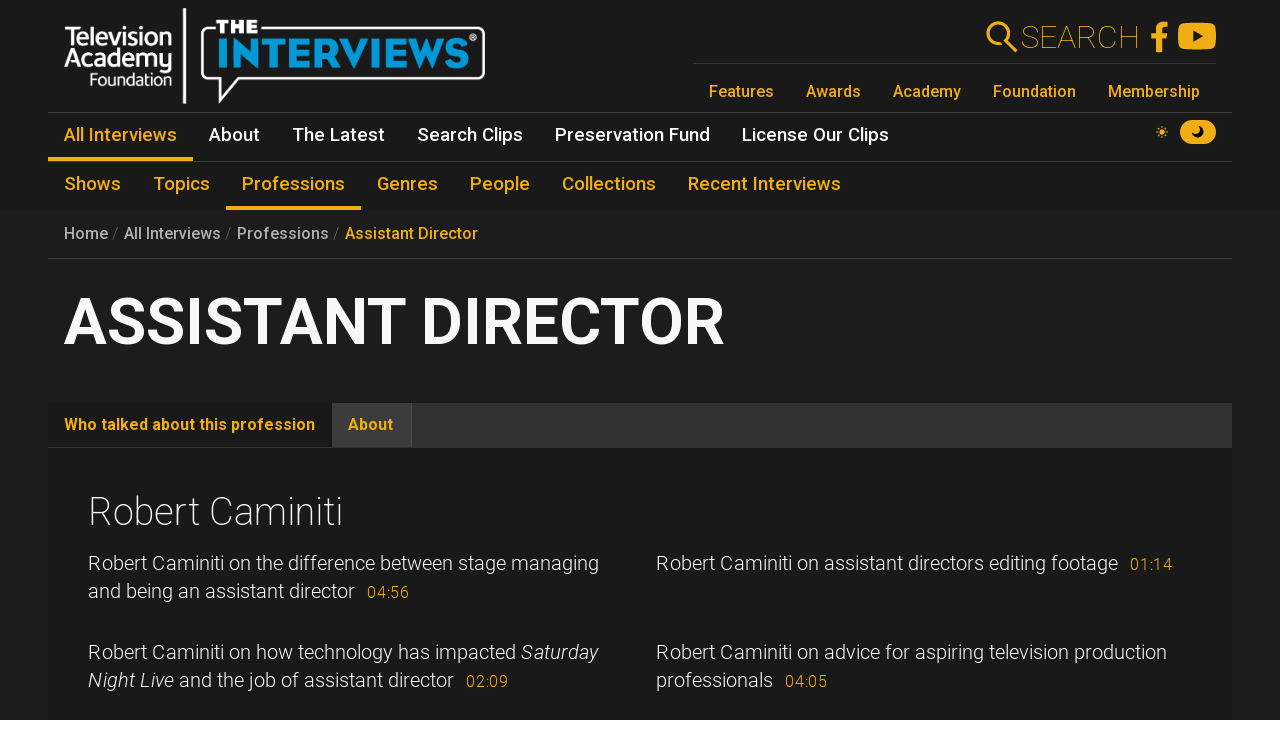

--- FILE ---
content_type: text/html; charset=UTF-8
request_url: https://interviews.televisionacademy.com/professions/assistant-director
body_size: 12201
content:
<!DOCTYPE html>
<html lang="en" dir="ltr" prefix="og: https://ogp.me/ns#">
<head>
    <meta charset="utf-8" />
<link rel="canonical" href="https://interviews.televisionacademy.com/professions/assistant-director" />
<link rel="icon" href="/favicon.ico" />
<link rel="mask-icon" href="/favicon.svg" color="#F1AD14" />
<link rel="icon" sizes="96x96" href="/favicon-96x96.png" />
<link rel="apple-touch-icon" sizes="180x180" href="/apple-touch-icon.png" />
<meta property="og:type" content="webpage" />
<meta property="og:url" content="https://interviews.televisionacademy.com/professions/assistant-director" />
<meta property="og:title" content="Assistant Director" />
<meta property="og:image" content="https://interviews.televisionacademy.com/download?inline" />
<meta name="Generator" content="Drupal 10 (https://www.drupal.org)" />
<meta name="MobileOptimized" content="width" />
<meta name="HandheldFriendly" content="true" />
<meta name="viewport" content="width=device-width, initial-scale=1, shrink-to-fit=no" />
<meta http-equiv="x-ua-compatible" content="ie=edge" />
<script type="application/ld+json">{
    "@context": "https://schema.org",
    "@type": "BreadcrumbList",
    "itemListElement": [
        {
            "@type": "ListItem",
            "position": 1,
            "name": "Home",
            "item": "https://interviews.televisionacademy.com/"
        },
        {
            "@type": "ListItem",
            "position": 2,
            "name": "Professions",
            "item": "https://interviews.televisionacademy.com/professions"
        },
        {
            "@type": "ListItem",
            "position": 3,
            "name": "Assistant Director"
        }
    ]
}</script>
<script type="speculationrules">{"prerender":[{"where":{"selector_matches":"a"}}]}</script>
<link rel="alternate" hreflang="en" href="https://interviews.televisionacademy.com/professions/assistant-director" />

        <title>Assistant Director | Television Academy Interviews</title>
        <link rel="stylesheet" media="all" href="/files/css/css_lBJ4qJDYt53w_bTdEkl7gIZyRfW1V_44h2y11yF4H8M.css?delta=0&amp;language=en&amp;theme=fp_theme&amp;include=eJxFjVEKAyEMRC9k9UgS16ymRCMmtt2evsvC0p-BefNgNpkY8lwD2MMTPm4n5BzLlDUCMjbs5qtM-ko34GiQ1O0jbkznEkyEr271VENhScAPtYOpFzdgQpkwqt4Xf-JXHysxacXs9FDDFhIouhfhW8OVvklejD-vNkBO" />
<link rel="stylesheet" media="all" href="/files/css/css_704cImQrOUGpGnYmNCTC_3aTmVNu0QxoI7FeY8jFydc.css?delta=1&amp;language=en&amp;theme=fp_theme&amp;include=eJxFjVEKAyEMRC9k9UgS16ymRCMmtt2evsvC0p-BefNgNpkY8lwD2MMTPm4n5BzLlDUCMjbs5qtM-ko34GiQ1O0jbkznEkyEr271VENhScAPtYOpFzdgQpkwqt4Xf-JXHysxacXs9FDDFhIouhfhW8OVvklejD-vNkBO" />
<link rel="stylesheet" media="print" href="/files/css/css_RsN5abm2Nxh7YszjeYY5vTzmd5ohjrLaTV-YeBsdDIA.css?delta=2&amp;language=en&amp;theme=fp_theme&amp;include=eJxFjVEKAyEMRC9k9UgS16ymRCMmtt2evsvC0p-BefNgNpkY8lwD2MMTPm4n5BzLlDUCMjbs5qtM-ko34GiQ1O0jbkznEkyEr271VENhScAPtYOpFzdgQpkwqt4Xf-JXHysxacXs9FDDFhIouhfhW8OVvklejD-vNkBO" />
<link rel="stylesheet" media="all" href="/files/css/css_Y68oGWCHGngMzZCO0_AO4uvD-9c33h4ay9py9LNjwT4.css?delta=3&amp;language=en&amp;theme=fp_theme&amp;include=eJxFjVEKAyEMRC9k9UgS16ymRCMmtt2evsvC0p-BefNgNpkY8lwD2MMTPm4n5BzLlDUCMjbs5qtM-ko34GiQ1O0jbkznEkyEr271VENhScAPtYOpFzdgQpkwqt4Xf-JXHysxacXs9FDDFhIouhfhW8OVvklejD-vNkBO" />

            <script type="application/json" data-drupal-selector="drupal-settings-json">{"path":{"baseUrl":"\/","pathPrefix":"","currentPath":"node\/12975","currentPathIsAdmin":false,"isFront":false,"currentLanguage":"en"},"pluralDelimiter":"\u0003","suppressDeprecationErrors":true,"gtag":{"tagId":"UA-1667400-6","consentMode":false,"otherIds":["G-LRWMB9FXZQ",""],"events":[],"additionalConfigInfo":[]},"ajaxPageState":{"libraries":"[base64]","theme":"fp_theme","theme_token":null},"ajaxTrustedUrl":[],"field_group":{"tabs":{"mode":"default","context":"view","settings":{"classes":"","show_empty_fields":false,"id":"","label_as_html":false,"direction":"horizontal","width_breakpoint":540}},"tab":{"mode":"default","context":"view","settings":{"classes":"","show_empty_fields":false,"id":"who-talked-about","label_as_html":false,"formatter":"closed","description":""}}},"widthBreakpoint":540,"videoPlayer":{"firstVideoId":"QdnIAxXwigA","startSeconds":3086,"clipId":"115947"},"preferences":[],"toggle_hotkey_enabled":0,"user":{"uid":0,"permissionsHash":"895095a7b2c621a9b1f2d69b89cecfad2047147f2372cbae110e7055c0dab08e"}}</script>
<script src="/files/js/js_iK2n3PEMJFrOoDsbx9-Dl9barbLYzVuKiWvX6Easu7w.js?scope=header&amp;delta=0&amp;language=en&amp;theme=fp_theme&amp;include=eJx1jFEKgDAMQy-k7kijaq2VuI5ZRT2981fwJ_DySCZljFGK7TkweOXk3WxFb0tOiE791kw5DtBqwr85dGSLGXRxeWuf61cQWE9oN7-gSRoxE3CdSpAaX-5oofMBaNY46A"></script>
<script src="/modules/composer/google_tag/js/gtag.js?t7brw7"></script>

                <script type="speculationrules">
                    {
                      "prerender": [
                        {
                          "where": {
                            "selector_matches": "a"
                          }
                        }
                      ]
                    }
                </script>
                <script async src="https://siteimproveanalytics.com/js/siteanalyze_6231350.js"></script>
</head>
<body data-theme="dark" class="layout-no-sidebars page-node-12975 path-node profession">
<a href="#main" class="visually-hidden focusable skip-link">
    Skip to main content
</a>

  <div class="dialog-off-canvas-main-canvas" data-off-canvas-main-canvas>
    


    <header id="header" role="banner" aria-label="Site header">
                    <nav class="navbar" id="navbar-main" >
                      <a href="/" title="Home" rel="home" class="navbar-brand">
        <img src="/themes/custom/fp_theme/img/logo_dark.png" data-show-theme="dark" alt="Home" />
        <img src="/themes/custom/fp_theme/img/logo_light.png" data-show-theme="light" alt="Home" />
    </a>



                <div class="menu-accessories">
                    <a id="search-box" href="/search"><form action="/search"><label for="search">Search</label><input class="form-text form-control" id="search" type="search" name="search"><button type="submit"><svg xmlns="http://www.w3.org/2000/svg" viewBox="0 0 48 48">
    <path class="cls-1" d="M31.21,28.38l.28-.38.42-.62.38-.5.42-.74c.06-.12.11-.24.16-.36.16-.32.3-.62.44-.94h0a14.45,14.45,0,0,0,.94-3.78h0a7.69,7.69,0,0,0,0-1,3.23,3.23,0,0,0,0-.44V17.38a.87.87,0,0,0-.1-.54A4,4,0,0,1,34,16c-.06-.28-.1-.38-.14-.58a7.36,7.36,0,0,0-.22-.74c-.08-.24-.16-.46-.26-.7s-.14-.38-.22-.56-.3-.66-.46-1a1.47,1.47,0,0,0-.14-.28,15,15,0,0,0-2.66-3.52h0a15,15,0,1,0-10.6,25.6h1a15.25,15.25,0,0,0,3.9-.78A4,4,0,0,0,20,30.28h-.68a11,11,0,1,1,9.14-17.1l.12.18a11,11,0,0,1,.9,1.74v.14a13.87,13.87,0,0,1,.58,2h0a11.26,11.26,0,0,1-.54,6v.2a9.77,9.77,0,0,1-.8,1.54c0,.14-.12.26-.2.38a11.07,11.07,0,0,1-1.4,1.72L25.67,28.5,40.89,43.72l2.84-2.84Z"></path>
</svg></button></form></a>
                    <a href="https://www.facebook.com/FoundationInterviews"><svg version="1.1" xmlns="http://www.w3.org/2000/svg" x="0px" y="0px" viewBox="0 4 40 40">
    <path d="M27.8,25.6l0.9-5.6h-5.3v-3.9c0-1.6,0.6-2.8,3-2.8h2.6V8.2c-1.4-0.2-3-0.4-4.4-0.4c-4.6,0-7.8,2.8-7.8,7.8V20 h-5v5.6h5v14.1c1.1,0.2,2.2,0.3,3.3,0.3c1.1,0,2.2-0.1,3.3-0.3V25.6H27.8z"/>
</svg>
</a>
                    <a href="https://www.youtube.com/user/TVLEGENDS"><svg xmlns="http://www.w3.org/2000/svg" width="16" height="16" fill="#fff" viewBox="0 0 16 16">
    <path fill="#000" d="M8.051 1.999h.089c.822.003 4.987.033 6.11.335a2.01 2.01 0 0 1 1.415 1.42c.101.38.172.883.22 1.402l.01.104.022.26.008.104c.065.914.073 1.77.074 1.957v.075c-.001.194-.01 1.108-.082 2.06l-.008.105-.009.104c-.05.572-.124 1.14-.235 1.558a2.007 2.007 0 0 1-1.415 1.42c-1.16.312-5.569.334-6.18.335h-.142c-.309 0-1.587-.006-2.927-.052l-.17-.006-.087-.004-.171-.007-.171-.007c-1.11-.049-2.167-.128-2.654-.26a2.007 2.007 0 0 1-1.415-1.419c-.111-.417-.185-.986-.235-1.558L.09 9.82l-.008-.104A31.4 31.4 0 0 1 0 7.68v-.123c.002-.215.01-.958.064-1.778l.007-.103.003-.052.008-.104.022-.26.01-.104c.048-.519.119-1.023.22-1.402a2.007 2.007 0 0 1 1.415-1.42c.487-.13 1.544-.21 2.654-.26l.17-.007.172-.006.086-.003.171-.007A99.788 99.788 0 0 1 7.858 2h.193zM6.4 5.209v4.818l4.157-2.408L6.4 5.209z"/>
</svg></a>
                    <button class="navbar-toggler toggler" type="button" aria-expanded="false" aria-label="Toggle navigation">
                        <span class="open-menu"><svg xmlns="http://www.w3.org/2000/svg" viewBox="0 0 48 48">
    <path d="M38,30a4,4,0,0,1,4,4H6V30Zm-6-8v4H6V22Zm10-8a4,4,0,0,1-4,4H6V14Z"></path>
</svg></span><span class="close-menu"><svg xmlns="http://www.w3.org/2000/svg" viewBox="0 0 48 48">
    <path d="M11.42,8.58,24,21.18a4,4,0,0,1,0,5.64h0L11.42,39.42,8.58,36.58,21.18,24,8.58,11.42ZM28.24,25.42l2.84,2.82,8.34,8.34-2.84,2.84-8.34-8.34L28,30.82a4,4,0,0,1,.24-5.4ZM36.58,8.58l2.84,2.84-8.34,8.34-2.84,2.82a4,4,0,0,1,0-5.66h0Z"></path>
</svg></span>
                    </button>
                </div>
                
              <ul class="menu--emmys clearfix nav">
                    <li class="nav-item">
                <a href="https://www.televisionacademy.com/features" class="nav-link nav-link-https--wwwtelevisionacademycom-features">Features</a>
              </li>
                <li class="nav-item">
                <a href="https://www.televisionacademy.com/awards" class="nav-link nav-link-https--wwwtelevisionacademycom-awards">Awards</a>
              </li>
                <li class="nav-item">
                <a href="https://www.televisionacademy.com/academy" class="nav-link nav-link-https--wwwtelevisionacademycom-academy">Academy</a>
              </li>
                <li class="nav-item">
                <a href="https://www.televisionacademy.com/foundation" class="nav-link nav-link-https--wwwtelevisionacademycom-foundation">Foundation</a>
              </li>
                <li class="nav-item">
                <a href="https://www.televisionacademy.com/members" class="nav-link nav-link-https--wwwtelevisionacademycom-members">Membership</a>
              </li>
        </ul>
  


                <div id="theme-switcher-wrapper">
    <span data-theme="light">
        <svg viewBox="0 0 17 17" xmlns="http://www.w3.org/2000/svg" xml:space="preserve">
            <path d="M9.35,13.94L9.35,17L7.65,17L7.65,13.94C8.203,14.025 8.797,14.025 9.35,13.94ZM9.35,3.06L9.35,0L7.65,0L7.65,3.06C8.203,2.975 8.797,2.975 9.35,3.06ZM3.06,7.65L0,7.65L0,9.35L3.06,9.35C2.975,8.797 2.975,8.203 3.06,7.65ZM13.94,9.35L17,9.35L17,7.65L13.94,7.65C14.025,8.203 14.025,8.797 13.94,9.35ZM12.963,11.773C12.793,11.985 12.623,12.24 12.41,12.41C12.198,12.58 11.985,12.793 11.773,12.963L12.708,13.898C13.387,14.578 14.45,14.578 15.13,13.898L12.963,11.73L12.963,11.773ZM4.59,4.59C4.802,4.378 5.015,4.207 5.228,4.037L4.293,3.103C3.612,2.422 2.55,2.422 1.87,3.103L4.037,5.27C4.207,5.057 4.378,4.802 4.59,4.633L4.59,4.59ZM4.037,11.773L3.103,12.708C2.422,13.387 2.422,14.45 3.103,15.13L5.27,12.963C5.057,12.793 4.802,12.623 4.633,12.41C4.463,12.198 4.25,11.985 4.08,11.773L4.037,11.773ZM12.963,5.228L13.898,4.293C14.578,3.612 14.578,2.55 13.898,1.87L11.73,4.037C11.943,4.207 12.198,4.378 12.368,4.59C12.538,4.802 12.75,5.015 12.92,5.228L12.963,5.228ZM11.22,11.22C9.733,12.708 7.31,12.708 5.823,11.22C4.335,9.733 4.335,7.31 5.823,5.823C7.31,4.335 9.733,4.335 11.22,5.823C12.708,7.31 12.708,9.733 11.22,11.22Z"/>
        </svg>
    </span>
    <span data-theme="dark">
        <svg viewBox="0 0 16 16" xmlns="http://www.w3.org/2000/svg"  xml:space="preserve">
            <path d="M9.114,0.869C10.264,2.135 10.865,3.907 10.539,5.815C10.131,8.205 8.205,10.131 5.814,10.539C3.907,10.865 2.135,10.264 0.869,9.114C0.49,8.77 -0.118,9.13 0.02,9.623C0.975,13.027 4.18,15.487 7.933,15.29C11.859,15.083 15.083,11.859 15.289,7.933C15.487,4.181 13.026,0.975 9.623,0.02C9.13,-0.118 8.77,0.49 9.114,0.869"/>
        </svg>
    </span>
</div>            </nav>
            

        <ul class="menu--main clearfix nav" role="menubar">
                                    <li class="nav-item menu-item--collapsed active" role="none">
                                                                    <a href="/interviews" class="nav-link active nav-link--interviews" role="menuitem" data-drupal-link-system-path="node/20704">All Interviews</a>
                            </li>
                                <li class="nav-item menu-item--collapsed" role="none">
                                                                    <a href="/about" class="nav-link nav-link--about" role="menuitem" data-drupal-link-system-path="node/19495">About</a>
                            </li>
                                <li class="nav-item menu-item--collapsed" role="none">
                                                                    <a href="/news" class="nav-link nav-link--news" role="menuitem" data-drupal-link-system-path="node/20716">The Latest</a>
                            </li>
                                <li class="nav-item" role="none">
                                                                    <a href="/search-clips" class="nav-link nav-link--search-clips" role="menuitem" data-drupal-link-system-path="search-clips">Search Clips</a>
                            </li>
                                <li class="nav-item" role="none">
                                                                    <a href="/preservation-fund" class="nav-link nav-link--preservation-fund" role="menuitem" data-drupal-link-system-path="node/19498">Preservation Fund</a>
                            </li>
                                <li class="nav-item" role="none">
                                                                    <a href="/license-our-clips" class="nav-link nav-link--license-our-clips" role="menuitem" data-drupal-link-system-path="node/31375">License Our Clips</a>
                            </li>
            </ul>
        


            <div class="level--2">

        <ul class="menu--main clearfix nav" role="menubar">
                                    <li class="nav-item" role="none">
                                                                    <a href="/shows" class="nav-link nav-link--shows" role="menuitem" data-drupal-link-system-path="node/20703">Shows</a>
                            </li>
                                <li class="nav-item" role="none">
                                                                    <a href="/topics" class="nav-link nav-link--topics" role="menuitem" data-drupal-link-system-path="node/20705">Topics</a>
                            </li>
                                <li class="nav-item active" role="none">
                                                                    <a href="/professions" class="nav-link active nav-link--professions" role="menuitem" data-drupal-link-system-path="node/20706">Professions</a>
                            </li>
                                <li class="nav-item" role="none">
                                                                    <a href="/genres" class="nav-link nav-link--genres" role="menuitem" data-drupal-link-system-path="node/20707">Genres</a>
                            </li>
                                <li class="nav-item" role="none">
                                                                    <a href="/people" class="nav-link nav-link--people" role="menuitem" data-drupal-link-system-path="node/20708">People</a>
                            </li>
                                <li class="nav-item" role="none">
                                                                    <a href="/collections" class="nav-link nav-link--collections" role="menuitem" data-drupal-link-system-path="node/20709">Collections</a>
                            </li>
                                <li class="nav-item" role="none">
                                                                    <a href="/recent-interviews" class="nav-link nav-link--recent-interviews" role="menuitem" data-drupal-link-system-path="node/20720">Recent Interviews</a>
                            </li>
            </ul>
        

</div>
            </header>

          <div id="content_top" class="container">
                  
    <nav role="navigation" aria-label="breadcrumb">
        <ol class="breadcrumb">
                                                <li class="breadcrumb-item">
                        <a href="/">Home</a>
                    </li>
                                                                <li class="breadcrumb-item">
                        <a href="/interviews">All Interviews</a>
                    </li>
                                                                <li class="breadcrumb-item">
                        <a href="/professions">Professions</a>
                    </li>
                                                                <li class="breadcrumb-item">
                        <a href="/professions/assistant-director">Assistant Director</a>
                    </li>
                                    </ol>
    </nav>

        <span class="title-wrapper"><span><h1>Assistant Director</h1></span></span>



      </div>
    
    
            <div id="main-wrapper" class="container">
            <main class="col order-first" id="main" role="main">
                  <div data-drupal-messages-fallback class="hidden"></div>
        
<article class="node node--type-profession node--view-mode-full clearfix">
  
  <div id="video_player"></div><div id="clip_description"></div><div class="field-group-tabs-wrapper"><div data-horizontal-tabs class="horizontal-tabs clearfix">
  <ul data-horizontal-tabs-list class="horizontal-tabs-list visually-hidden"></ul>
  <div data-horizontal-tabs-panes><input class="horizontal-tabs-active-tab form-control" type="hidden" />
<details id="who-talked-about" class="js-form-wrapper form-wrapper"><summary role="button" aria-controls="who-talked-about" aria-expanded="false">Who talked about this profession</summary><div class="details-wrapper">
    <div class="field--type-entity-reference field--name-field-clips-that-reference clips-of-type">
    <div class="field__items">
                    <h2><a href="/interviews/robert-caminiti">Robert Caminiti</a></h2>
            <div class="clip-references">
                                    <div class="clip-reference">  <div id="¶-115947" class="¶--type-clip ¶--view-mode-full paragraph paragraph--type--clip paragraph--view-mode--full" data-youtube-id="QdnIAxXwigA" data-start="3086" data-stop="3382" data-part-number="1" data-clip-type="profession">
    
          <div class="field--type-text-long field--name-field-clip-description">
        <div class="field__items">
                    <div class="field__item"><p>Robert Caminiti on the difference between stage managing and being an assistant director</p>
</div>
            </div>
</div><div class="field--type-field-clip field--name-field-clip">
    <div class="field__items">
          <div class="field__item"><span class='clip-length'>04:56</span></div>
      </div>
</div>
      </div>
</div>
                                    <div class="clip-reference">  <div id="¶-115996" class="¶--type-clip ¶--view-mode-full paragraph paragraph--type--clip paragraph--view-mode--full" data-youtube-id="WwblRfk1N-c" data-start="1130" data-stop="1204" data-part-number="2" data-clip-type="profession">
    
          <div class="field--type-text-long field--name-field-clip-description">
        <div class="field__items">
                    <div class="field__item"><p>Robert Caminiti on assistant directors editing footage</p>
</div>
            </div>
</div><div class="field--type-field-clip field--name-field-clip">
    <div class="field__items">
          <div class="field__item"><span class='clip-length'>01:14</span></div>
      </div>
</div>
      </div>
</div>
                                    <div class="clip-reference">  <div id="¶-116031" class="¶--type-clip ¶--view-mode-full paragraph paragraph--type--clip paragraph--view-mode--full" data-youtube-id="gNEH80awLBs" data-start="2751" data-stop="2880" data-part-number="3" data-clip-type="profession">
    
          <div class="field--type-text-long field--name-field-clip-description">
        <div class="field__items">
                    <div class="field__item"><p>Robert Caminiti on how technology has impacted <i>Saturday Night Live</i> and the job of assistant director</p>
</div>
            </div>
</div><div class="field--type-field-clip field--name-field-clip">
    <div class="field__items">
          <div class="field__item"><span class='clip-length'>02:09</span></div>
      </div>
</div>
      </div>
</div>
                                    <div class="clip-reference">  <div id="¶-116033" class="¶--type-clip ¶--view-mode-full paragraph paragraph--type--clip paragraph--view-mode--full" data-youtube-id="gNEH80awLBs" data-start="3580" data-stop="3825" data-part-number="3" data-clip-type="profession">
    
          <div class="field--type-text-long field--name-field-clip-description">
        <div class="field__items">
                    <div class="field__item"><p>Robert Caminiti on advice for aspiring television production professionals</p>
</div>
            </div>
</div><div class="field--type-field-clip field--name-field-clip">
    <div class="field__items">
          <div class="field__item"><span class='clip-length'>04:05</span></div>
      </div>
</div>
      </div>
</div>
                                    <div class="clip-reference">  <div id="¶-116035" class="¶--type-clip ¶--view-mode-full paragraph paragraph--type--clip paragraph--view-mode--full" data-youtube-id="gNEH80awLBs" data-start="4549" data-stop="4779" data-part-number="3" data-clip-type="profession">
    
          <div class="field--type-text-long field--name-field-clip-description">
        <div class="field__items">
                    <div class="field__item"><p>Robert Caminiti on advice for aspiring assistant directors</p>
</div>
            </div>
</div><div class="field--type-field-clip field--name-field-clip">
    <div class="field__items">
          <div class="field__item"><span class='clip-length'>03:50</span></div>
      </div>
</div>
      </div>
</div>
                            </div>
                    <h2><a href="/interviews/alan-j-levi">Alan J. Levi</a></h2>
            <div class="clip-references">
                                    <div class="clip-reference">  <div id="¶-132101" class="¶--type-clip ¶--view-mode-full paragraph paragraph--type--clip paragraph--view-mode--full" data-youtube-id="YzdRt2q0I1k" data-start="1682" data-stop="1759" data-part-number="2" data-clip-type="profession">
    
          <div class="field--type-text-long field--name-field-clip-description">
        <div class="field__items">
                    <div class="field__item"><p>Alan J. Levi on working with his assistant directors on TV series</p>
</div>
            </div>
</div><div class="field--type-field-clip field--name-field-clip">
    <div class="field__items">
          <div class="field__item"><span class='clip-length'>01:17</span></div>
      </div>
</div>
      </div>
</div>
                            </div>
            </div>
</div></div>
</details>
<details id="about" class="js-form-wrapper form-wrapper"><summary role="button" aria-controls="about" aria-expanded="false">About</summary><div class="details-wrapper">
    <div class="field--type-entity-reference field--name-field-parent-profession field--label-above">
      <div class="label">Parent Profession</div>
    <div class="field__items">
          <div class="field__item"><a href="/professions/production-professionals" hreflang="en">Production Professionals</a></div>
      </div>
</div></div>
</details>
</div>
</div>
</div>

</article>

            <h2>All Professions</h2>
        <div region="content" class="type--view"><div class="view view-professions view-id-professions view-display-id-block_1 js-view-dom-id-892227b0fa09f70750abafaf576855e02e0cfaea2802422e50751b3a2d788ff8">
  
    
      
      <div class="view-content">
          <div class="views-row">
    
<article class="node node--type-profession node--view-mode-teaser clearfix">
  
  <span class="title-wrapper"><span><h2><a href="/professions/animation-professionals" hreflang="en">Animation Professionals</a></h2></span></span>
<div class="field--type-entity-reference field--name-field-child-professions">
    <div class="field__items">
          <div class="field__item"><a href="/professions/animation-executive" class="h2" hreflang="en">Animation Executive</a></div>
          <div class="field__item"><a href="/professions/animator" class="h2" hreflang="en">Animator</a></div>
      </div>
</div>
</article>

  </div>
    <div class="views-row">
    
<article class="node node--type-profession node--view-mode-teaser clearfix">
  
  <span class="title-wrapper"><span><h2><a href="/professions/designers" hreflang="en">Designers</a></h2></span></span>
<div class="field--type-entity-reference field--name-field-child-professions">
    <div class="field__items">
          <div class="field__item"><a href="/professions/art-directorset-decorator" class="h2" hreflang="en">Art Director/Set Decorator</a></div>
          <div class="field__item"><a href="/professions/costume-designer" class="h2" hreflang="en">Costume Designer</a></div>
          <div class="field__item"><a href="/professions/custom-car-designer" class="h2" hreflang="en">Custom Car Designer</a></div>
          <div class="field__item"><a href="/professions/production-designer" class="h2" hreflang="en">Production Designer</a></div>
          <div class="field__item"><a href="/professions/prop-master" class="h2" hreflang="en">Prop Master</a></div>
          <div class="field__item"><a href="/professions/set-designer" class="h2" hreflang="en">Set Designer</a></div>
      </div>
</div>
</article>

  </div>
    <div class="views-row">
    
<article class="node node--type-profession node--view-mode-teaser clearfix">
  
  <span class="title-wrapper"><span><h2><a href="/professions/directors" hreflang="en">Directors</a></h2></span></span>

</article>

  </div>
    <div class="views-row">
    
<article class="node node--type-profession node--view-mode-teaser clearfix">
  
  <span class="title-wrapper"><span><h2><a href="/professions/executives" hreflang="en">Executives</a></h2></span></span>
<div class="field--type-entity-reference field--name-field-child-professions">
    <div class="field__items">
          <div class="field__item"><a href="/professions/advertising-executive" class="h2" hreflang="en">Advertising Executive</a></div>
          <div class="field__item"><a href="/professions/cable-executive" class="h2" hreflang="en">Cable Executive</a></div>
          <div class="field__item"><a href="/professions/network-founder" class="h2" hreflang="en">Network Founder</a></div>
          <div class="field__item"><a href="/professions/sports-executive" class="h2" hreflang="en">Sports Executive</a></div>
          <div class="field__item"><a href="/professions/station-manager" class="h2" hreflang="en">Station Manager</a></div>
          <div class="field__item"><a href="/professions/television-executive" class="h2" hreflang="en">Television Executive</a></div>
      </div>
</div>
</article>

  </div>
    <div class="views-row">
    
<article class="node node--type-profession node--view-mode-teaser clearfix">
  
  <span class="title-wrapper"><span><h2><a href="/professions/hosts" hreflang="en">Hosts</a></h2></span></span>
<div class="field--type-entity-reference field--name-field-child-professions">
    <div class="field__items">
          <div class="field__item"><a href="/professions/announcer" class="h2" hreflang="en">Announcer</a></div>
          <div class="field__item"><a href="/professions/childrens-show-host" class="h2" hreflang="en">Children&#039;s Show Host</a></div>
          <div class="field__item"><a href="/professions/film-critic" class="h2" hreflang="en">Film Critic</a></div>
          <div class="field__item"><a href="/professions/game-show-host" class="h2" hreflang="en">Game Show Host</a></div>
          <div class="field__item"><a href="/professions/interviewer" class="h2" hreflang="en">Interviewer</a></div>
          <div class="field__item"><a href="/professions/reality-show-host" class="h2" hreflang="en">Reality Show Host</a></div>
          <div class="field__item"><a href="/professions/religious-broadcaster" class="h2" hreflang="en">Religious Broadcaster</a></div>
          <div class="field__item"><a href="/professions/sportscaster" class="h2" hreflang="en">Sportscaster</a></div>
          <div class="field__item"><a href="/professions/talk-show-host" class="h2" hreflang="en">Talk Show Host</a></div>
          <div class="field__item"><a href="/professions/television-chef" class="h2" hreflang="en">Television Chef</a></div>
          <div class="field__item"><a href="/professions/television-judge" class="h2" hreflang="en">Television Judge</a></div>
      </div>
</div>
</article>

  </div>
    <div class="views-row">
    
<article class="node node--type-profession node--view-mode-teaser clearfix">
  
  <span class="title-wrapper"><span><h2><a href="/professions/journalists-news-producers" hreflang="en">Journalists &amp; News Producers</a></h2></span></span>
<div class="field--type-entity-reference field--name-field-child-professions">
    <div class="field__items">
          <div class="field__item"><a href="/professions/anchor" class="h2" hreflang="en">Anchor</a></div>
          <div class="field__item"><a href="/professions/correspondent" class="h2" hreflang="en">Correspondent</a></div>
          <div class="field__item"><a href="/professions/documentarian" class="h2" hreflang="en">Documentarian</a></div>
          <div class="field__item"><a href="/professions/meteorologist" class="h2" hreflang="en">Meteorologist</a></div>
          <div class="field__item"><a href="/professions/moderator" class="h2" hreflang="en">Moderator</a></div>
          <div class="field__item"><a href="/professions/news-producer" class="h2" hreflang="en">News Producer</a></div>
          <div class="field__item"><a href="/professions/tv-critic" class="h2" hreflang="en">TV Critic</a></div>
      </div>
</div>
</article>

  </div>
    <div class="views-row">
    
<article class="node node--type-profession node--view-mode-teaser clearfix">
  
  <span class="title-wrapper"><span><h2><a href="/professions/music-professionals" hreflang="en">Music Professionals</a></h2></span></span>
<div class="field--type-entity-reference field--name-field-child-professions">
    <div class="field__items">
          <div class="field__item"><a href="/professions/composer" class="h2" hreflang="en">Composer</a></div>
          <div class="field__item"><a href="/professions/lyricist" class="h2" hreflang="en">Lyricist</a></div>
          <div class="field__item"><a href="/professions/music-director" class="h2" hreflang="en">Music Director</a></div>
          <div class="field__item"><a href="/professions/musician" class="h2" hreflang="en">Musician</a></div>
      </div>
</div>
</article>

  </div>
    <div class="views-row">
    
<article class="node node--type-profession node--view-mode-teaser clearfix">
  
  <span class="title-wrapper"><span><h2><a href="/professions/performers" hreflang="en">Performers</a></h2></span></span>
<div class="field--type-entity-reference field--name-field-child-professions">
    <div class="field__items">
          <div class="field__item"><a href="/professions/actor" class="h2" hreflang="en">Actor</a></div>
          <div class="field__item"><a href="/professions/actress" class="h2" hreflang="en">Actress</a></div>
          <div class="field__item"><a href="/professions/comedian" class="h2" hreflang="en">Comedian</a></div>
          <div class="field__item"><a href="/professions/dancerchoreographer" class="h2" hreflang="en">Dancer/Choreographer</a></div>
          <div class="field__item"><a href="/professions/performer" class="h2" hreflang="en">Performer</a></div>
          <div class="field__item"><a href="/professions/puppeteer" class="h2" hreflang="en">Puppeteer</a></div>
          <div class="field__item"><a href="/professions/stunt-performerstunt-supervisorstunt-coordinator" class="h2" hreflang="en">Stunt Performer/Stunt Supervisor/Stunt Coordinator</a></div>
          <div class="field__item"><a href="/professions/voiceover" class="h2" hreflang="en">Voiceover</a></div>
      </div>
</div>
</article>

  </div>
    <div class="views-row">
    
<article class="node node--type-profession node--view-mode-teaser clearfix">
  
  <span class="title-wrapper"><span><h2><a href="/professions/post-production-professionals" hreflang="en">Post-Production Professionals</a></h2></span></span>
<div class="field--type-entity-reference field--name-field-child-professions">
    <div class="field__items">
          <div class="field__item"><a href="/professions/editor" class="h2" hreflang="en">Editor</a></div>
          <div class="field__item"><a href="/professions/special-effects-creator" class="h2" hreflang="en">Special Effects Creator</a></div>
          <div class="field__item"><a href="/professions/title-designer" class="h2" hreflang="en">Title Designer</a></div>
      </div>
</div>
</article>

  </div>
    <div class="views-row">
    
<article class="node node--type-profession node--view-mode-teaser clearfix">
  
  <span class="title-wrapper"><span><h2><a href="/professions/producers" hreflang="en">Producers</a></h2></span></span>

</article>

  </div>
    <div class="views-row">
    
<article class="node node--type-profession node--view-mode-teaser clearfix">
  
  <span class="title-wrapper"><span><h2><a href="/professions/production-professionals" hreflang="en">Production Professionals</a></h2></span></span>
<div class="field--type-entity-reference field--name-field-child-professions">
    <div class="field__items">
          <div class="field__item"><a href="/professions/animal-trainer" class="h2" hreflang="en">Animal Trainer</a></div>
          <div class="field__item"><a href="/professions/assistant-director" class="h2" hreflang="en">Assistant Director</a></div>
          <div class="field__item"><a href="/professions/camera-operator" class="h2" hreflang="en">Camera Operator</a></div>
          <div class="field__item"><a href="/professions/cinematographer" class="h2" hreflang="en">Cinematographer</a></div>
          <div class="field__item"><a href="/professions/lighting-designer" class="h2" hreflang="en">Lighting Designer</a></div>
          <div class="field__item"><a href="/professions/lighting-director" class="h2" hreflang="en">Lighting Director</a></div>
          <div class="field__item"><a href="/professions/medical-consultant" class="h2" hreflang="en">Medical Consultant</a></div>
          <div class="field__item"><a href="/professions/stage-manager" class="h2" hreflang="en">Stage Manager</a></div>
          <div class="field__item"><a href="/professions/unit-production-manager" class="h2" hreflang="en">Unit Production Manager</a></div>
      </div>
</div>
</article>

  </div>
    <div class="views-row">
    
<article class="node node--type-profession node--view-mode-teaser clearfix">
  
  <span class="title-wrapper"><span><h2><a href="/professions/representatives" hreflang="en">Representatives</a></h2></span></span>
<div class="field--type-entity-reference field--name-field-child-professions">
    <div class="field__items">
          <div class="field__item"><a href="/professions/agent" class="h2" hreflang="en">Agent</a></div>
          <div class="field__item"><a href="/professions/attorney" class="h2" hreflang="en">Attorney</a></div>
          <div class="field__item"><a href="/professions/manager" class="h2" hreflang="en">Manager</a></div>
          <div class="field__item"><a href="/professions/publicist" class="h2" hreflang="en">Publicist</a></div>
      </div>
</div>
</article>

  </div>
    <div class="views-row">
    
<article class="node node--type-profession node--view-mode-teaser clearfix">
  
  <span class="title-wrapper"><span><h2><a href="/professions/show-creators" hreflang="en">Show Creators</a></h2></span></span>

</article>

  </div>
    <div class="views-row">
    
<article class="node node--type-profession node--view-mode-teaser clearfix">
  
  <span class="title-wrapper"><span><h2><a href="/professions/sound-professionals" hreflang="en">Sound Professionals</a></h2></span></span>
<div class="field--type-entity-reference field--name-field-child-professions">
    <div class="field__items">
          <div class="field__item"><a href="/professions/sound-editor" class="h2" hreflang="en">Sound Editor</a></div>
          <div class="field__item"><a href="/professions/sound-engineer" class="h2" hreflang="en">Sound Engineer</a></div>
          <div class="field__item"><a href="/professions/sound-executive" class="h2" hreflang="en">Sound Executive</a></div>
          <div class="field__item"><a href="/professions/sound-mixer" class="h2" hreflang="en">Sound Mixer</a></div>
      </div>
</div>
</article>

  </div>
    <div class="views-row">
    
<article class="node node--type-profession node--view-mode-teaser clearfix">
  
  <span class="title-wrapper"><span><h2><a href="/professions/stylists" hreflang="en">Stylists</a></h2></span></span>
<div class="field--type-entity-reference field--name-field-child-professions">
    <div class="field__items">
          <div class="field__item"><a href="/professions/hair-stylist" class="h2" hreflang="en">Hair Stylist</a></div>
          <div class="field__item"><a href="/professions/makeup-artist" class="h2" hreflang="en">Makeup Artist</a></div>
      </div>
</div>
</article>

  </div>
    <div class="views-row">
    
<article class="node node--type-profession node--view-mode-teaser clearfix">
  
  <span class="title-wrapper"><span><h2><a href="/professions/talent-professionals" hreflang="en">Talent Professionals</a></h2></span></span>
<div class="field--type-entity-reference field--name-field-child-professions">
    <div class="field__items">
          <div class="field__item"><a href="/professions/casting-director" class="h2" hreflang="en">Casting Director</a></div>
          <div class="field__item"><a href="/professions/talent-coordinator" class="h2" hreflang="en">Talent Coordinator</a></div>
      </div>
</div>
</article>

  </div>
    <div class="views-row">
    
<article class="node node--type-profession node--view-mode-teaser clearfix">
  
  <span class="title-wrapper"><span><h2><a href="/professions/technology-innovators" hreflang="en">Technology Innovators</a></h2></span></span>
<div class="field--type-entity-reference field--name-field-child-professions">
    <div class="field__items">
          <div class="field__item"><a href="/professions/engineer" class="h2" hreflang="en">Engineer</a></div>
          <div class="field__item"><a href="/professions/inventor" class="h2" hreflang="en">Inventor</a></div>
      </div>
</div>
</article>

  </div>
    <div class="views-row">
    
<article class="node node--type-profession node--view-mode-teaser clearfix">
  
  <span class="title-wrapper"><span><h2><a href="/professions/writers" hreflang="en">Writers</a></h2></span></span>

</article>

  </div>

    </div>
  
          </div>
</div>



                            </main>
        </div>
    
    
    <footer class="site-footer">
                    <div class="container">
                          <div class="field--type-text-long field--name-field-html text-formatted">
    <div class="field__items">
          <div class="field__item"><div id="emmys-footer"><div class="menu-row"><span class="menu-row__title">Television Academy</span> <a class="menu-row__link" href="https://www.televisionacademy.com/academy">Academy</a> <a class="menu-row__link" href="https://www.televisionacademy.com/foundation">Foundation</a> <a class="menu-row__link" href="https://www.televisionacademy.com/members">Membership</a> <a class="menu-row__link" href="https://www.televisionacademy.com/careers">Careers</a></div><div class="menu-row"><span class="menu-row__title">Contact</span> <a class="menu-row__link" href="https://www.televisionacademy.com/contact">Contact Us</a> <a class="menu-row__link" href="https://www.televisionacademy.com/faq">Frequently Asked Questions</a></div><div class="menu-row"><span class="menu-row__title">Press</span> <a class="menu-row__link" href="https://www.televisionacademy.com/press">Press Portal</a></div><div class="menu-row"><span class="menu-row__title">Policies</span> <a class="menu-row__link" href="https://www.televisionacademy.com/privacy-policy">Privacy Policy</a> <a class="menu-row__link" href="https://www.televisionacademy.com/sites/default/files/Downloads/emmy-copyright-trademark-policy-150115.pdf">Trademark Policy</a> <a class="menu-row__link" href="https://www.televisionacademy.com/user-agreement">User Agreement</a> <a class="menu-row__link" href="https://www.televisionacademy.com/site-submission-rules">Site Submission Rules</a> <a class="menu-row__link" href="https://www.televisionacademy.com/conduct">Code of Conduct</a></div></div></div>
      </div>
</div>


                <ul id="emmys-social">
                    <li><a href="https://www.facebook.com/televisionacad"><svg version="1.1" xmlns="http://www.w3.org/2000/svg" x="0px" y="0px" viewBox="0 4 40 40">
    <path d="M27.8,25.6l0.9-5.6h-5.3v-3.9c0-1.6,0.6-2.8,3-2.8h2.6V8.2c-1.4-0.2-3-0.4-4.4-0.4c-4.6,0-7.8,2.8-7.8,7.8V20 h-5v5.6h5v14.1c1.1,0.2,2.2,0.3,3.3,0.3c1.1,0,2.2-0.1,3.3-0.3V25.6H27.8z"/>
</svg>
</a></li>
                    <li><a href="https://instagram.com/televisionacad"><svg width="42px" height="42px" viewBox="0 0 1024 1024" xmlns="http://www.w3.org/2000/svg" class="icon">
    <path d="M512 306.9c-113.5 0-205.1 91.6-205.1 205.1S398.5 717.1 512 717.1 717.1 625.5 717.1 512 625.5 306.9 512 306.9zm0 338.4c-73.4 0-133.3-59.9-133.3-133.3S438.6 378.7 512 378.7 645.3 438.6 645.3 512 585.4 645.3 512 645.3zm213.5-394.6c-26.5 0-47.9 21.4-47.9 47.9s21.4 47.9 47.9 47.9 47.9-21.3 47.9-47.9a47.84 47.84 0 0 0-47.9-47.9zM911.8 512c0-55.2.5-109.9-2.6-165-3.1-64-17.7-120.8-64.5-167.6-46.9-46.9-103.6-61.4-167.6-64.5-55.2-3.1-109.9-2.6-165-2.6-55.2 0-109.9-.5-165 2.6-64 3.1-120.8 17.7-167.6 64.5C132.6 226.3 118.1 283 115 347c-3.1 55.2-2.6 109.9-2.6 165s-.5 109.9 2.6 165c3.1 64 17.7 120.8 64.5 167.6 46.9 46.9 103.6 61.4 167.6 64.5 55.2 3.1 109.9 2.6 165 2.6 55.2 0 109.9.5 165-2.6 64-3.1 120.8-17.7 167.6-64.5 46.9-46.9 61.4-103.6 64.5-167.6 3.2-55.1 2.6-109.8 2.6-165zm-88 235.8c-7.3 18.2-16.1 31.8-30.2 45.8-14.1 14.1-27.6 22.9-45.8 30.2C695.2 844.7 570.3 840 512 840c-58.3 0-183.3 4.7-235.9-16.1-18.2-7.3-31.8-16.1-45.8-30.2-14.1-14.1-22.9-27.6-30.2-45.8C179.3 695.2 184 570.3 184 512c0-58.3-4.7-183.3 16.1-235.9 7.3-18.2 16.1-31.8 30.2-45.8s27.6-22.9 45.8-30.2C328.7 179.3 453.7 184 512 184s183.3-4.7 235.9 16.1c18.2 7.3 31.8 16.1 45.8 30.2 14.1 14.1 22.9 27.6 30.2 45.8C844.7 328.7 840 453.7 840 512c0 58.3 4.7 183.2-16.2 235.8z"></path>
</svg></a></li>
                    <li><a href="https://www.threads.net/@televisionacad"><svg  viewBox="0 0 192 192" xmlns="http://www.w3.org/2000/svg"><path  d="M141.537 88.9883C140.71 88.5919 139.87 88.2104 139.019 87.8451C137.537 60.5382 122.616 44.905 97.5619 44.745C97.4484 44.7443 97.3355 44.7443 97.222 44.7443C82.2364 44.7443 69.7731 51.1409 62.102 62.7807L75.881 72.2328C81.6116 63.5383 90.6052 61.6848 97.2286 61.6848C97.3051 61.6848 97.3819 61.6848 97.4576 61.6855C105.707 61.7381 111.932 64.1366 115.961 68.814C118.893 72.2193 120.854 76.925 121.825 82.8638C114.511 81.6207 106.601 81.2385 98.145 81.7233C74.3247 83.0954 59.0111 96.9879 60.0396 116.292C60.5615 126.084 65.4397 134.508 73.775 140.011C80.8224 144.663 89.899 146.938 99.3323 146.423C111.79 145.74 121.563 140.987 128.381 132.296C133.559 125.696 136.834 117.143 138.28 106.366C144.217 109.949 148.617 114.664 151.047 120.332C155.179 129.967 155.42 145.8 142.501 158.708C131.182 170.016 117.576 174.908 97.0135 175.059C74.2042 174.89 56.9538 167.575 45.7381 153.317C35.2355 139.966 29.8077 120.682 29.6052 96C29.8077 71.3178 35.2355 52.0336 45.7381 38.6827C56.9538 24.4249 74.2039 17.11 97.0132 16.9405C119.988 17.1113 137.539 24.4614 149.184 38.788C154.894 45.8136 159.199 54.6488 162.037 64.9503L178.184 60.6422C174.744 47.9622 169.331 37.0357 161.965 27.974C147.036 9.60668 125.202 0.195148 97.0695 0H96.9569C68.8816 0.19447 47.2921 9.6418 32.7883 28.0793C19.8819 44.4864 13.2244 67.3157 13.0007 95.9325L13 96L13.0007 96.0675C13.2244 124.684 19.8819 147.514 32.7883 163.921C47.2921 182.358 68.8816 191.806 96.9569 192H97.0695C122.03 191.827 139.624 185.292 154.118 170.811C173.081 151.866 172.51 128.119 166.26 113.541C161.776 103.087 153.227 94.5962 141.537 88.9883ZM98.4405 129.507C88.0005 130.095 77.1544 125.409 76.6196 115.372C76.2232 107.93 81.9158 99.626 99.0812 98.6368C101.047 98.5234 102.976 98.468 104.871 98.468C111.106 98.468 116.939 99.0737 122.242 100.233C120.264 124.935 108.662 128.946 98.4405 129.507Z"></path></svg></a></li>
                    <li><a href="https://www.tiktok.com/@televisionacad"><svg xmlns="http://www.w3.org/2000/svg" viewBox="0 0 2859 3333" shape-rendering="geometricPrecision" text-rendering="geometricPrecision" image-rendering="optimizeQuality" fill-rule="evenodd" clip-rule="evenodd"><path d="M2081 0c55 473 319 755 778 785v532c-266 26-499-61-770-225v995c0 1264-1378 1659-1932 753-356-583-138-1606 1004-1647v561c-87 14-180 36-265 65-254 86-398 247-358 531 77 544 1075 705 992-358V1h551z"></path></svg></a></li>
                    <li><a href="http://www.youtube.com/user/PrimetimeEmmys"><svg xmlns="http://www.w3.org/2000/svg" width="16" height="16" fill="#fff" viewBox="0 0 16 16">
    <path fill="#000" d="M8.051 1.999h.089c.822.003 4.987.033 6.11.335a2.01 2.01 0 0 1 1.415 1.42c.101.38.172.883.22 1.402l.01.104.022.26.008.104c.065.914.073 1.77.074 1.957v.075c-.001.194-.01 1.108-.082 2.06l-.008.105-.009.104c-.05.572-.124 1.14-.235 1.558a2.007 2.007 0 0 1-1.415 1.42c-1.16.312-5.569.334-6.18.335h-.142c-.309 0-1.587-.006-2.927-.052l-.17-.006-.087-.004-.171-.007-.171-.007c-1.11-.049-2.167-.128-2.654-.26a2.007 2.007 0 0 1-1.415-1.419c-.111-.417-.185-.986-.235-1.558L.09 9.82l-.008-.104A31.4 31.4 0 0 1 0 7.68v-.123c.002-.215.01-.958.064-1.778l.007-.103.003-.052.008-.104.022-.26.01-.104c.048-.519.119-1.023.22-1.402a2.007 2.007 0 0 1 1.415-1.42c.487-.13 1.544-.21 2.654-.26l.17-.007.172-.006.086-.003.171-.007A99.788 99.788 0 0 1 7.858 2h.193zM6.4 5.209v4.818l4.157-2.408L6.4 5.209z"/>
</svg></a></li>
                    <li><a href="https://www.twitter.com/televisionacad"><svg width="1200" height="1227" viewBox="0 0 1200 1227" fill="none" xmlns="http://www.w3.org/2000/svg">
    <path d="M714.163 519.284L1160.89 0H1055.03L667.137 450.887L357.328 0H0L468.492 681.821L0 1226.37H105.866L515.491 750.218L842.672 1226.37H1200L714.137 519.284H714.163ZM569.165 687.828L521.697 619.934L144.011 79.6944H306.615L611.412 515.685L658.88 583.579L1055.08 1150.3H892.476L569.165 687.854V687.828Z" ></path>
</svg></a></li>
                </ul>
                <div id="emmys-colophon">Website content © Television Academy.
                    EMMY, EMMYS, and the Emmy Statuette are registered trademarks and/or copyrights Of ATAS and NATAS.
                    TELEVISION ACADEMY and ACADEMY OF TELEVISION ARTS & SCIENCES are registered trademarks of ATAS.</div>
            </div>
            </footer>


  </div>


<script src="/files/js/js_NZIX_YNIMhUcIaZ-aVRSD-1sQKxwWiaNGI_7xGVusIA.js?scope=footer&amp;delta=0&amp;language=en&amp;theme=fp_theme&amp;include=eJx1jFEKgDAMQy-k7kijaq2VuI5ZRT2981fwJ_DySCZljFGK7TkweOXk3WxFb0tOiE791kw5DtBqwr85dGSLGXRxeWuf61cQWE9oN7-gSRoxE3CdSpAaX-5oofMBaNY46A"></script>
<script src="//cdnjs.cloudflare.com/ajax/libs/popper.js/1.16.1/umd/popper.min.js"></script>
<script src="/files/js/js_fqCbcLnk-pHuTeWRWEE9ff2qrVHvKoxfxrH_yWXneEo.js?scope=footer&amp;delta=2&amp;language=en&amp;theme=fp_theme&amp;include=eJx1jFEKgDAMQy-k7kijaq2VuI5ZRT2981fwJ_DySCZljFGK7TkweOXk3WxFb0tOiE791kw5DtBqwr85dGSLGXRxeWuf61cQWE9oN7-gSRoxE3CdSpAaX-5oofMBaNY46A"></script>

</body>
</html>
